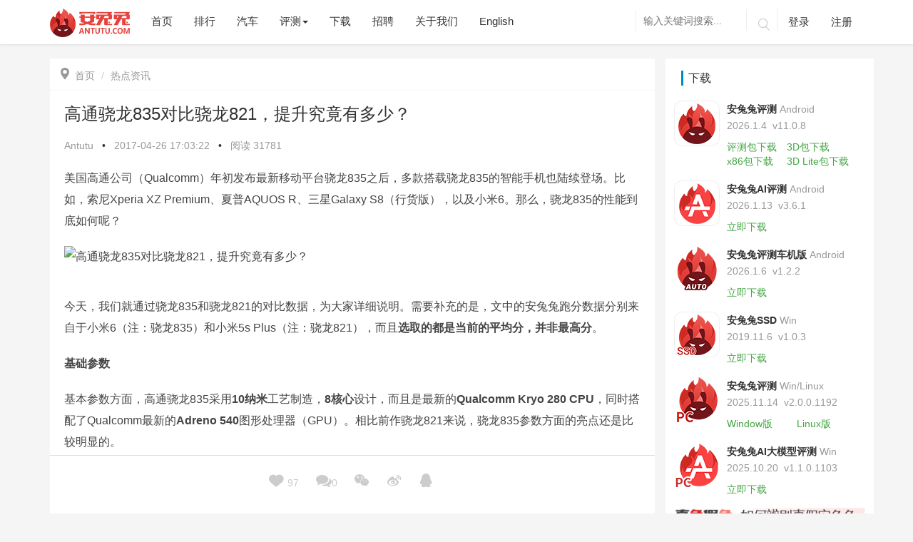

--- FILE ---
content_type: text/html
request_url: https://antutu.com/doc/109198.htm
body_size: 18354
content:
<!DOCTYPE html>
<html lang="zh">
  <head>
    <meta charset="UTF-8" />
    <meta name="viewport" content="width=device-width, initial-scale=1.0" />
    <meta http-equiv="X-UA-Compatible" content="ie=edge" />
    <title>
      高通骁龙835对比骁龙821，提升究竟有多少？_热点资讯_安兔兔    </title>
    <meta name="keywords" content="
    数据,参数,对比,说明,需要,补充,详细,文中,通过,如何,今天,我们,大家,来自,并非,基础,基本,方面,当前的,到底,而且,选取,分别,那么,移动,最新,平台,之后,智能手机,发布,年初,究竟,提升,多少,公司,陆续,登场,三星,以及,夏普,索尼,比如,性能    " /> <meta name="description" content="
    美国高通公司（Qualcomm）年初发布最新移动平台骁龙835之后，多款搭载骁龙835的智能手机也陆续登场。比如，索尼Xperia XZ Premium、夏普AQUOS R、三星Galaxy S8（行货版），以及小米6。那么，骁龙835的性能到底如何呢？今天，我们就通过骁龙835和骁龙821的对比数据，为大家详细说明。需要补充的是，文中的安兔兔跑分数据分别来自于小米6（注：骁龙835）和小米5s Plus（注：骁龙821），而且选取的都是当前的平均分，并非最高分。基础参数 基本参数方面，…    " />
    <link
      rel="stylesheet"
      href="/Public/Home/css/bootstrap.min.css?40b285f8d9c49f49257acabc536b200a"
    />
    <link
      rel="stylesheet"
      href="/Public/Home/css/animate.css?40b285f8d9c49f49257acabc536b200a"
    />
    <link
      rel="stylesheet"
      href="/Public/Home/css/common.css?timestamp=1719999472458"
    />
    <link
      rel="stylesheet"
      href="/Public/Home/css/style.css?timestamp=1756974178320"
    />
    <link
      rel="stylesheet"
      href="/Public/Home/css/cpu_ladder_style.css?timestamp=1718868522"
    />
    <link
      href="/Public/Home/css/video-js.min.css?timestamp=1577687562"
      rel="stylesheet"
    />
    <!--<link href="/css/city_index.css" rel="stylesheet" />-->
  </head>
</html>

<body>
<style>
    .download-float{
        display: none;
    }
    @media screen and (max-width: 767px) {
        .download-float{
            display: block;
        }
        }
</style>
<link rel="stylesheet" href="/Public/Home/css/aieditor.css">
<!--导航栏-->
<style>
    .download-float{
        display: none;
    }
    @media screen and (max-width: 767px) {
        .download-float{
            display: block;
        }
    }
</style>
<header class="navbar navbar-fixed-top">
    <div class="container">
        <div class="navbar-header">
            <button class="navbar-toggle collapsed" type="button">
                <span class="sr-only">Toggle navigation</span>
                <span class="icon-bar"></span>
                <span class="icon-bar"></span>
                <span class="icon-bar"></span>
            </button>
            <!--20220329新增下载-->
            <div class="download-float" style="width: 85px;float: right;height: 32px;margin-top: 15px;margin-right: 5px;">
                <a href="https://soft.antutu.com/index_wap.html">
                    <img src="/Public/Home/images/app_download.png" alt="app_download" style="width: 100%;">
                </a>
            </div>
            <!---->
            <!--国庆节元素-->
            <!--<div class="syxs hidden-sm hidden-md hidden-lg">-->
                <!--<img src="/Public/Home/images/11.png" alt="">-->
            <!--</div>-->
            <a class="navbar-brand logo" href="/">
                <img src="/Public/Home/images/logo-80.png" alt="logo">
            </a>
        </div>
        <div class="header-navbar navbar-collapse collapse">
            <ul class="nav navbar-nav header-a">
                <div class="hidden-sm hidden-md hidden-lg header-remove">
                    <p class="iconfont">&#xe711;</p>
                </div>
                <li class="index-nav"><a href="/">首页</a></li>
                <!--排行-->
                <li class="rank-nav"><a hreflang="zh" href="/ranking/rank101.htm">排行</a></li>
                <!--汽车-->
                <li class="car-nav"><a hreflang="zh" href="/class_100040/index.htm">汽车</a></li>
                <!--评测-->
                <div class="btn-group header-zixun">
                <li class="pingce-nav" data-toggle="dropdown" aria-haspopup="true" aria-expanded="false"><a href="#">评测<span
                class="caret hidden-xs"></span> </a></li>
                <!-- 小屏左侧滑出 -->
                <ul class="list-unstyled hidden-sm hidden-md hidden-lg">
                    <!--<li><a hreflang="zh" href="/class_100033/index.htm">每日热点</a></li>-->
                    <li><a hreflang="zh" href="/class_100032/index.htm">手机评测</a></li>
                    <li><a hreflang="zh" href="/class_100031/index.htm">IoT评测</a></li>
                    <li><a hreflang="zh" href="/class_100034/index.htm">历史榜单</a></li>
                    <li><a hreflang="zh" href="/class_100041/index.htm">长文精选</a></li>
                    <li><a hreflang="zh" href="/special/index.html">专题</a></li>
                </ul>
                <!-- 大于768 -->
                <ul class="dropdown-menu hidden-xs">
                    <!--<li><a hreflang="zh" href="/class_100033/index.htm">每日热点</a></li>-->
                    <li><a hreflang="zh" href="/class_100032/index.htm">手机评测</a></li>
                    <li><a hreflang="zh" href="/class_100031/index.htm">IoT评测</a></li>
                    <li><a hreflang="zh" href="/class_100034/index.htm">历史榜单</a></li>
                    <li><a hreflang="zh" href="/class_100041/index.htm">长文精选</a></li>
                    <li><a hreflang="zh" href="/special/index.html">专题</a></li>
                </ul>
                </div>
                <!--下载-->
                <!-- <div class="btn-group header-zixun">
                    <li data-toggle="dropdown" aria-haspopup="true" aria-expanded="false"><a href="#">下载<span
                            class="caret hidden-xs"></span> </a></li>
                    <ul class="list-unstyled hidden-sm hidden-md hidden-lg">
                        <li><a hreflang="zh" href="https://soft.antutu.com/index_wap.html" target="_blank">安兔兔评测 移动端</a></li>
                        <li><a hreflang="zh" href="https://soft.antutu.com/indexpc.html" target="_blank">安兔兔评测 PC端</a></li>
                        <li><a hreflang="zh" href="https://file.antutu.com/soft2/antutu-ai-benchmark.apk">安兔兔AI评测</a></li> -->
                        <!-- <li><a hreflang="zh" href="https://file.antutu.com/soft2/antutu-benchmark-v10-lite.apk">安兔兔评测Lite</a></li> -->
                        <!--<li><a hreflang="zh" href="https://file.antutu.com/soft2/averify_1300.apk">安兔兔验机</a></li>-->
                        <!-- <li><a hreflang="zh" href="https://file.antutu.com/soft2/antutu-diskmark-v1.0.0.3.exe">安兔兔SSD</a></li>
                        <li><a hreflang="zh" href="https://file.antutu.com/soft2/antutu-benchmark-auto.apk">安兔兔车机版</a></li>
                    </ul> -->
                    <!-- <ul class="dropdown-menu hidden-xs">
                        <li><a hreflang="zh" href="https://soft.antutu.com/index.html" target="_blank">安兔兔评测 移动端</a></li>
                        <li><a hreflang="zh" href="https://soft.antutu.com/indexpc.html" target="_blank">安兔兔评测 PC端</a></li>
                        <li><a hreflang="zh" href="https://file.antutu.com/soft2/antutu-ai-benchmark.apk">安兔兔AI评测</a></li> -->
                        <!-- <li><a hreflang="zh" href="https://file.antutu.com/soft2/antutu-benchmark-v10-lite.apk">安兔兔评测Lite</a></li> -->
                        <!--<li><a hreflang="zh" href="https://file.antutu.com/soft2/averify_1300.apk">安兔兔验机</a></li>-->
                        <!-- <li><a hreflang="zh" href="https://file.antutu.com/soft2/antutu-diskmark-v1.0.0.3.exe">安兔兔SSD</a></li>
                        <li><a hreflang="zh" href="https://file.antutu.com/soft2/antutu-benchmark-auto.apk">安兔兔车机版</a></li>
                    </ul>
                </div> -->
                <li class="download-nav"><a hreflang="zh" href="/download.htm">下载</a></li>
                <li class="job-nav"><a hreflang="zh" href="/job.htm">招聘</a></li>
                <!--<li class="paidmsg-nav"><a hreflang="zh" href="/paidmsg/index.htm">有偿资讯</a></li>-->
                <!--更多-->
                <li class="aboutus-nav"><a hreflang="zh" href="/about.htm">关于我们</a></li>
                <!--英文-->
                <li><a hreflang="en" href="/web/">English</a></li>
                <!--国庆节元素-->
                <!--<div class="sysm hidden-xs">-->
                    <!--<img src="/Public/Home/images/11.png" alt="">-->
                <!--</div>-->
            </ul>
            <ul class="nav navbar-nav navbar-right hidden-sm header-b">
                <form class="search navbar-search hidden-xs" action="/search.htm" method="get" role="search" _lpchecked="1">
                    <input name="keyword" type="text" value="" class="navbar-search-input  search_i" autocomplete="off" placeholder="输入关键词搜索..."  id="searchForm">
                    <!--<input type="submit" value="">-->
                    <button class="iconfont" type="submit">&#xe629;</button>
                </form>
                <form class="search-a navbar-search hidden-sm hidden-md hidden-lg" action="/search.htm" method="get" role="search" _lpchecked="1">
                    <input name="keyword" type="text" value="" class="navbar-search-input search_i" autocomplete="off" placeholder="输入关键词搜索...">
                    <!--<input type="submit" value="">-->
                    <button class="iconfont" type="submit" >&#xe629;</button>
                </form>
                <!-- 未登录 -->
                <li class="dl">
                    <a href="javascript:void(0)" class="user-login">登录</a>

                </li>
                <li class="zc"><a href="javascript:void(0)" class="user-register">注册</a></li>
                <!-- 已登录 -->
                <li class="userinfo user-logout">
                    <img src="/Public/Home/images/grzx.png" alt="" style="width: 35px;height:35px">
                    <span class="comment-username"> 用户名xxxx </span>
                    <p class="xsxx">
                        <a href="/cmt/mycomment.html?t=received" id="mynews">我的消息<span class="badge"></span></a>
                        <a class="user-logout" onclick="logout()">退出登录</a>
                    </p>
                </li>
            </ul>
        </div>
    </div>
</header>
<script src="/Public/Home/js/jquery-3.7.1.min.js"></script>
<script src="/Public/Home/js/jquery-migrate-1.4.1.min.js"></script>
<script>
     $(document).ready(function () {
        var platform = getParameterByName('platform')
        if (platform==='wechat_mini') {
            $('.download-float').hide()
            $('.navbar-toggle').hide()
        }
    });
    // window.onload = function(params) {
    //     var platform = getParameterByName('platform')
    //     if (platform==='wechat_mini') {
    //         $('.download-float').hide()
    //         $('.navbar-toggle').hide()
    //     }
    // }
    function getParameterByName(name) {
        name = name.replace(/[\[]/, "\\\[").replace(/[\]]/, "\\\]");
        var regexS = "[\\?&]" + name + "=([^&#]*)";
        var regex = new RegExp(regexS);
        var results = regex.exec(window.location.search);
        if (results == null)
            return "";
        else
            return decodeURIComponent(results[1].replace(/\+/g, " "));
    }
</script>
<!---->
<div class="article">
    <input type="hidden" name="news_id" id="news_id" value="109198">
    <div class="container">
        <div class="row news-article">
            <div class="article-a col-xs-12 col-md-9">
                <div class="article-aaa">
                    <ol class="breadcrumb">
                        <li><a href="/"><span class="icon iconfont"></span>首页</a></li>
                        <li class="active"><a href="/class_100033/index.htm">热点资讯</a></li>
                                            </ol>
                    <div class="article-b  post type-post status-publish format-standard has-post-thumbnail hentry category-dalily-hot" >
                        <h1>高通骁龙835对比骁龙821，提升究竟有多少？</h1>
                        <div class="b1">
                            <a href="">Antutu</a> <span>•</span>
                            <p>
                                <time datetime="2017-04-26 17:03:22" itemprop="datePublished">
                                    2017-04-26 17:03:22                                </time>
                            </p>
                            <span>•</span>

                            <p> 阅读 <script src="/doc/count.htm?newsid=109198"></script></p>
                        </div>
                        <!--新闻内容-->
                        <div class="contentnr aie-container"> <p>美国高通公司（Qualcomm）年初发布最新移动平台骁龙835之后，多款搭载骁龙835的智能手机也陆续登场。比如，索尼Xperia XZ Premium、夏普AQUOS R、三星Galaxy S8（行货版），以及小米6。那么，骁龙835的性能到底如何呢？</p><p><img src="https://img.antutu.com/20170426/20170426170535_85818.jpg" alt="高通骁龙835对比骁龙821，提升究竟有多少？" /> </p><p>今天，我们就通过骁龙835和骁龙821的对比数据，为大家详细说明。需要补充的是，文中的安兔兔跑分数据分别来自于小米6（注：骁龙835）和小米5s Plus（注：骁龙821），而且<strong>选取的都是当前的平均分，并非最高分</strong>。</p><p><strong style="line-height:1.5;">基础参数</strong> </p><p>基本参数方面，高通骁龙835采用<strong>10纳米</strong>工艺制造，<strong>8核心</strong>设计，而且是最新的<strong>Qualcomm&nbsp;Kryo 280 CPU</strong>，同时搭配了Qualcomm最新的<strong>Adreno 540</strong>图形处理器（GPU）。相比前作骁龙821来说，骁龙835参数方面的亮点还是比较明显的。</p><p><img src="https://img.antutu.com/20170426/20170426170553_62441.jpg" alt="高通骁龙835对比骁龙821，提升究竟有多少？" /> </p><p><span style="line-height:1.5;">同时，高通骁龙835支持<strong>LPDDR4x</strong>内存，功耗更低。至于网络方面，骁龙835的提升也比较明显，搭载Qualcomm骁龙X16 LTE调制解调器，支持<strong>Cat.16/13</strong>，理论上能够实现每秒1千兆比特的峰值下载速度，Qualcomm传输速度方面的优势也得到了进一步突显。</span> </p><p><strong>综合性能</strong> </p><p>聊完了基本参数，接下来我们再说说高通骁龙835的实际性能表现。先来看看骁龙835的综合性能，也就是大家经常说的安兔兔跑分成绩。综合性能跑分往往能够反映一款设备的整体性能，跑分成绩越高则表示其性能越强。</p><p><img src="https://img.antutu.com/20170426/20170426170612_60046.jpg" alt="高通骁龙835对比骁龙821，提升究竟有多少？" /> </p><p>作为高通的旗舰级移动平台，骁龙835和前作骁龙821的综合性能得分均突破了15万。不过，相比较而言高通骁龙835的优势还是比较明显的，<strong>实现了12%的性能提升</strong>。芯片工艺制程、CPU、GPU的升级，则都是高通骁龙835综合性能提升的关键因素。</p><p><span style="line-height:1.5;">当然，在安兔兔评测数据后台，骁龙835手机的最高跑分甚至突破了18万，与中低端处理器的性能差异进一步被拉大，强者更强。</span> </p><p><strong>单核性能</strong> </p><p>在手机硬件过剩的当下，移动处理器的单核性能也是不少资深用户关注的重点。前作高通骁龙821的CPU最高主频为2.4GHz，骁龙835的CPU最高主频则为&nbsp;2.45GHz，单核性能的表现又如何呢？</p><p><img src="https://img.antutu.com/20170426/20170426170629_47379.jpg" alt="高通骁龙835对比骁龙821，提升究竟有多少？" /> </p><p>从安兔兔评测的测试数据看，高通骁龙835的单核性能得分尚未突破1万关口，不过前作骁龙821则达到了1.3万。由此来看，在CPU核心数增加之后，Qualcomm对于骁龙835移动平台单核性能的开发还是有所保留。</p><p><strong style="line-height:1.5;">多核性能</strong> </p><p>前作骁龙821采用4核心Qualcomm Kryo CPU，高通骁龙835则升级为8核心Qualcomm Kryo 280 CPU。就核心数来说，骁龙835实现了翻倍的升级，那么它的多核性能又如何呢？</p><p><img src="https://img.antutu.com/20170426/20170426170643_97904.jpg" alt="高通骁龙835对比骁龙821，提升究竟有多少？" /> </p><p>就具体的数据来说，高通骁龙835的多核性能得分达到了1.3万，相比前作骁龙821的优势较为明显，<strong>实现了11%的提升</strong>。最新Qualcomm Kryo 280 CPU架构的优势也得到了突显。</p><p><strong style="line-height:1.5;">GPU性能</strong> </p><p>最后，我们再来说说高通骁龙835的GPU性能！具体来说，则是Qualcomm最新的Adreno 540 GPU性能如何？相比Adreno 530又提升了多少呢？</p><p><img src="https://img.antutu.com/20170426/20170426170659_22203.jpg" alt="高通骁龙835对比骁龙821，提升究竟有多少？" /> </p><p><span style="line-height:1.5;">从安兔兔评测数据来看，高通骁龙835（注：Adreno 540）的GPU性能提升还是极为显著的，得分甚至突破了7万关口，相比前作骁龙821（注：Adreno 530）<strong>提升幅度达21%</strong>，Qualcomm在GPU方面的传统优势再度得以体现。</span> </p><p>就实际体验来说，对于手机游戏玩家而言，高通骁龙835对于游戏3D画面的渲染则会更细腻、更逼真，亦或是流畅开启《王者荣耀》的高帧率模式。</p><p><strong>总结：</strong> </p><p>总体来说，得益于10nm工艺、全新CPU架构以及GPU，高通骁龙835的综合性能相比骁龙821实现了超过10%的提升。就单项性能来说，GPU性能的提升幅度则超过了20%，再度让其站在了高端市场。当然，网络传输速度的升级，也是高通骁龙835的亮点所在。至于续航、安全性等其他无法量化的提升，我们也不能忽视。当然，对于高通骁龙835，Qualcomm显然还是有所保留。尽管如此，安卓阵营最强移动处理器依然非他莫属。</p></div>

                    </div>
                    <div class="article-c">
                        <p>原创文章，作者：editor，如若转载，请注明出处：http://www.antutu.com/doc/109198.htm</p>
                    </div>

                    <!-- 管理员 -->
                    <div class="article-e clearfix fixedbottom">
                        <div class="e1">

                            <div class="e3">
                                <!--点赞 评论-->
                                <a class="dianzan" onclick="userlike(109198)" data-id="109198">
                                    <p><span class="icon iconfont"></span> <span class="userlike-a">97</span> </p>
                                </a>
                                <a href="#article-comments" id="comment-link">
                                    <p><span class="icon iconfont"></span><script type="text/javascript" src="/doc/count_109198.htm"></script></p>
                                </a>
                                <!--微信二维码分享-->
                                <a href="" class="weixin">
                                    <p><span class="icon iconfont">&#xe619;</span></p>
                                    <div class="wxrcode" id="qrcode" title="/doc/count_109198.htm">
                                    </div>
                                </a>
                                <!--微博,QQ分享-->
                                <a href="http://service.weibo.com/share/share.php?url=http://www.antutu.com/doc/109198.htm;&title=高通骁龙835对比骁龙821，提升究竟有多少？;&pics=https://img.antutu.com/20170426/thumb_1493197490.2881.jpg&searchPic=true" target="_blank" rel="nofollow" class="weibo">
                                    <p><span class="icon iconfont"></span></p>
                                </a>
                                <a href="https://connect.qq.com/widget/shareqq/index.html?url=http://www.antutu.com/doc/109198.htm;&title=高通骁龙835对比骁龙821，提升究竟有多少？;&pics=https://img.antutu.com/20170426/thumb_1493197490.2881.jpg" target="_blank" rel="nofollow" class="qq">
                                    <p><span class="icon iconfont"></span></p>
                                </a>
                            </div>
                        </div>
                    </div>
                    <!-- 上一篇下一篇 -->
                    <div class="article-f">
                        <div class="row">
                            <div class="col-xs-12 col-sm-6">
                                <!---->
                                <!--没有了-->
                                
                                    <a href="/doc/109201.htm">
                                        <div class="f1" style="background: url('https://img.antutu.com/20170426/thumb_s_0ac724c339ab4734906e6b44c000e492.png')">
                                            <div class="f2">
                                                <h4>nubiaZ17mini评测 1699元买的到双摄</h4>
                                                <p>« 上一篇 <span><time datetime="2017-04-26 16:58:52" itemprop="datePublished">
                                            2017-04-26 16:58:52                                        </time></span></p>
                                            </div>
                                        </div>
                                    </a>                            </div>
                            <!--下一篇-->
                            <div class="col-xs-12 col-sm-6">
                                                                    <a href="/doc/109200.htm">
                                        <div class="f1" style="background: url('https://img.antutu.com/20170426/thumb_e3c89ed30cd74c4286d1e7b877bbffbe.jpg')">
                                            <div class="f2">
                                                <h4>谁能想到？手机上的这个小设计意外火了！</h4>
                                                <p><time datetime="2017-04-26 17:18:57" itemprop="datePublished">
                                                    2017-04-26 17:18:57                                                </time><span>下一篇 »</span></p>
                                            </div>
                                        </div>
                                    </a>                            </div>
                        </div>
                    </div>
                    <!-- 相关推荐 -->
                    <div class="article-g">
                        <h4>相关推荐</h4>
                        <div class="row">
                            <li class="col-xs-12 col-sm-6 list-unstyled"><a href="/doc/135967.htm" target="_blank">12月安卓好评榜：努比亚Z80 Ultra卫冕榜首</a></li><li class="col-xs-12 col-sm-6 list-unstyled"><a href="/doc/135965.htm" target="_blank">12月iOS设备好评榜：当年「真神」成功上榜</a></li><li class="col-xs-12 col-sm-6 list-unstyled"><a href="/doc/135961.htm" target="_blank">12月iOS设备性能榜：A19 Pro险胜M3</a></li><li class="col-xs-12 col-sm-6 list-unstyled"><a href="/doc/135949.htm" target="_blank">12月安卓性价比榜：谁是你心目中的性价比之王？</a></li><li class="col-xs-12 col-sm-6 list-unstyled"><a href="/doc/135948.htm" target="_blank">12月安卓性能榜：红魔11 Pro+稳居榜首</a></li><li class="col-xs-12 col-sm-6 list-unstyled"><a href="/doc/135715.htm" target="_blank">11月安卓好评榜：努比亚Z80 Ultra以近乎满分拿下第一</a></li>                        </div>
                    </div>
                    <!--登录状态-->
                    <div class="article-h">
                        <div id="comment">
                            <!--未登录-->
                            <div class="nologin-form" id="noLoginDiv">
                                <div class="comment-txt">
                                    <div class="comment-txt-pad">
                                        <textarea class="header-login textarea-fw" rows="4" id="textcomment">请登录后评论...</textarea>
                                        <div class="nform">
                                            <div class="nforma">
                                                <p><span>登录</span>后才能评论</p>
                                            </div>
                                            <div class="comment-btn-div">
                                                <a href="javascript:void(0)" class="comment-btn">发表</a>
                                            </div>
                                        </div>
                                    </div>
                                </div>
                            </div>

                            <!---->
                            <!--已登录-->
                            <!---->
                            <div class="article-form " id="loginDiv">
                                <div class="comment-txt">
                                    <div class="comment-txt-pad">
                                        <textarea id="content" class="required textarea-fw" rows="4" placeholder="" style="max-width: 100%"></textarea>
                                        <input name="token" id="token" value="" type="hidden">
                                        <input name="user_id" id="user_id" value="" type="hidden">
                                        <input name="phone" id="phone" value="" type="hidden">
                                        <div class="form-submit">
                                            <div class="fsubmit">
                                                <img alt="avtar" id="user_pic" src="/Public/Home/images/grzx.png" class="avatar" height="30"
                                                     width="30">
                                                <span class="comment-username">xxxxx</span>
                                            </div>
                                            <div class="comment-btn-div">
                                                <a href="javascript:void(0)" class="comment-btn">评论一下</a>
                                                <a class="comment-logout" onclick="logout()">退出</a>
                                            </div>
                                        </div>
                                    </div>
                                </div>
                            </div>
                            <!---->
                            <!---->
                        </div>
                    </div>
                    <!-- 评论列表 -->
                    <div class="article-k" id="article-comments">
                        <h4>评论列表 ( <span id="commit_count"></span> )</h4>
                        <!---->
                        <ul class="list-unstyled commentlist" id="newcomment">
                            <script id="newcomment_template" type="text/html">
                                {{each data.cmtlist}}
                                <li class="single-comment">
                                    <div class="parent-comment" id="">
                                        <div class="comment-avater">
                                            <img src="/Public/Home/images/grzx.png" alt="">
                                        </div>
                                        <div class="comment-user">
                                            <div class="u1">
                                                <a href=""> {{$value.user_nickname}}<span class="riqi"> {{$value.time | unixtotime}}</span>
                                                </a>
                                                <div class="huifu">
                                                    <a class="a1" onclick="showpre('reply-{{$value.id}}',{{$value.id}},'{{$value.user_nickname}}', {{$value.root_id}})">回复</a>
                                                    <div class="like {{$value.id | mylikeselected}}"  onclick="mylike(this)" data-id="{{$value.id}}">
                                                        <p class="icon iconfont ">&#xeca1;</p><span>{{$value.zan}}</span>
                                                        <div>
                                                        </div>
                                                    </div>

                                                </div>
                                                <p class="comment-neirong">{{$value.content}}</p>
                                            </div>
                                            <!--判断是否有回复评论-->
                                            {{if hasRootCommit($value)}}
                                            <div class="content content-reply child-comment">
                                                <div class="comment-avater">
                                                    <img src="/Public/Home/images/grzx.png" alt="">
                                                </div>
                                                <!--<span class="bluefont">{{$value.user_nickname}}</span>回复-->
                                                回复
                                                <span class="bluefont">{{$value.replies[0].user_nickname}}</span>
                                                <span class="riqi"> {{$value.replies[0].sdate}}</span>
                                                <br>
                                                <p>{{$value.replies[0].content}}</p>
                                            </div>
                                            {{/if}}
                                            <div id="reply-{{$value.id}}" class="replyDiv" style="display: none"></div>

                                </li>
                                {{/each}}
                            </script>
                        </ul>
                    </div>
                </div>
            </div>


            <!-- 右侧栏 -->
            <div class="right-down hidden-xs hidden-sm col-md-3">
    <div class="indexr1" style="background: #fff;padding: 12px;margin: -12px">
        <div class="index-right" style="overflow: hidden;">
            <div class="right-title">
                <h3>下载</h3>
            </div>
            <div class="download">
                <img src="/Public/Home/images/antutu.png" alt="安兔兔评测">
                <div class="d1">
                    <h4>安兔兔评测<span>Android</span></h4>
                    <p><span>2026.1.4&nbsp;&nbsp;</span>v11.0.8</p>
                    <a href="https://file.antutu.com/soft2/antutu-benchmark-v11.apk" class="a1 downloadClick softUrl" id="">评测包下载</a>
                    <a style="margin-left: 10px;" href="https://file.antutu.com/soft2/antutu_benchmark_v11_3d.apk" class="a1 downloadClick softUrl" id="">3D包下载</a>
                    <div>
                        <a href="https://file.antutu.com/soft2/antutu_benchmark_v11_3d_x86.apk" class="a1 downloadClick softUrl" >x86包下载</a> <a style="margin-left: 15px;" href="https://file.antutu.com/soft2/antutu_benchmark_v11_3d_lite.apk" class="a1 downloadClick softUrl" id="">3D Lite包下载</a>
                    </div>
                    <!-- <a href="https://file.antutu.com/soft2/antutu_benchmark_v11_3d.apk" class="a2 downloadClick" id="">3D资源</a> -->
                </div>
            </div>
            <div class="download">
                <img src="/Public/Home/images/AI.png" alt="AI">
                <div class="d1">
                    <h4>安兔兔AI评测<span>Android</span></h4>
                    <p><span>2026.1.13&nbsp;&nbsp;</span>v3.6.1</p>
                    <a href="https://file.antutu.com/soft2/antutu-ai-benchmark.apk" class="a1 downloadClick softUrl" id="">立即下载</a>
                </div>
            </div>
            <!-- <div class="download">
                <img src="/Public/Home/images/Lite.png" alt="AI" style="width: 64px;height: 64px">
                <div class="d1">
                    <h4>安兔兔评测Lite<span>Android</span></h4>
                    <p><span>2023.6.24&nbsp;&nbsp;</span>v10.0.4</p>
                    <a href="https://file.antutu.com/soft2/antutu-benchmark-v10-lite.apk" class="a1 downloadClick" id="">立即下载</a>
                </div>
            </div> -->
            <!--<div class="download">-->
            <!--    <img src="/Public/Home/images/yanji.png" alt="安兔兔验机">-->
            <!--    <div class="d1">-->
            <!--        <h4>安兔兔验机<span>2020.2.12</span> </h4>-->
            <!--        <p>V4.5.13</p>-->
            <!--        <a href="https://file.antutu.com/soft2/averify_1300.apk" class="a1 downloadClick" id="">立即下载</a>-->
            <!--    </div>-->
            <!--</div>-->
            <div class="download">
                <img src="/Public/Home/images/logo_auto.png" alt="">
                <div class="d1">
                    <h4>安兔兔评测车机版<span>Android</span></h4>
                    <p><span>2026.1.6&nbsp;&nbsp;</span>v1.2.2</p>
                    <a href="https://file.antutu.com/soft2/antutu-benchmark-auto.apk" class="a1 downloadClick softUrl" id="">立即下载</a>
                </div>
            </div>
            <div class="download">
                <img src="/Public/Home/images/SSD.png" alt="">
                <div class="d1">
                    <h4>安兔兔SSD<span>Win</span></h4>
                    <p><span>2019.11.6&nbsp;&nbsp;</span>v1.0.3</p>
                    <a href="https://file.antutu.com/soft2/antutu-diskmark-v1.0.0.3.exe" class="a1 downloadClick softUrl" id="">立即下载</a>
                </div>
            </div>
            <div class="download">
                <img src="/Public/Home/images/pc.png" alt="">
                <div class="d1">
                    <h4>安兔兔评测<span>Win/Linux</span></h4>
                    <p><span>2025.11.14&nbsp;&nbsp;</span>v2.0.0.1192</p>
                    <a href="https://file.antutu.com/soft2/AntutuBenchmark_x64_Setup.exe" class="a1 downloadClick softUrl" id="">Window版</a>
                    <a style="margin-left: 30px;" href="https://file.antutu.com/soft2/com.antutu.benchmark_amd64.deb" class="a1 downloadClick softUrl" id="">Linux版</a>
                </div>
            </div>
            <div class="download">
                <img src="/Public/Home/images/win-ai-pc.png" alt="">
                <div class="d1">
                    <h4>安兔兔AI大模型评测<span>Win</span></h4>
                    <p><span>2025.10.20&nbsp;&nbsp;</span>v1.1.0.1103</p>
                    <a href="https://www.antutu.com/download.htm" class="a1 downloadClick" id="">立即下载</a>
                </div>
            </div>
            <a href="/distinguish.htm" style="width: 100%;display: block;margin: 5px 0;"><img style="width:100%;display: block;" src="/Public/Home/images/download/distinguish.png" alt=""> </a>
            <!-- <div class="download">
                <img src="/Public/Home/images/pc.png" alt="">
                <div class="d1">
                    <h4>安兔兔评测<span>PC/Win/exe</span></h4>
                    <p><span>2025.11.14&nbsp;&nbsp;</span>v2.0.0.1192</p>
                    <a href="https://file.antutu.com/soft2/AntutuBenchmark_x64_Setup.exe" class="a1 downloadClick" id="">立即下载</a>
                </div>
            </div> -->
        </div>
    </div>

    <div class="right-weapp" style="margin-top: 29px;background: #fff;margin-left: -12px;margin-right: -12px;margin-bottom: -12px;display: inline-block">
        <div class="index-right">
            <div id="right_weapp_title" class="right-title" style="padding: 5px 10px 5px;">
                <h3 style="display: inline-block;font-size:16px;border-left:3px solid #0088cc;padding:2px 7px;margin:0">媒体: </h3>
                <p style="margin-top: 10px;margin-bottom: 0;display: inline-block;cursor: pointer;background: #0088cc;padding: 0 6px;color: #fff;">抖音</p>
                <p style="margin-top: 10px;margin-bottom: 0;display: inline-block;cursor: pointer;background: #fff;padding: 0 6px;">公众号</p>
                <p style="margin-top: 10px;margin-bottom: 0;display: inline-block;cursor: pointer;background: #fff;padding: 0 6px;">视频号</p>
                <p style="margin-top: 10px;margin-bottom: 0;display: inline-block;cursor: pointer;background: #fff;padding: 0 6px;">B站</p>
            </div>
            <div id="right_weapp_tab">
                <div class="wximg" style="display: block;">
                    <img src="/Public/Home/images/dygfzh.png" alt="抖音官方账号" style="padding:16px;width: 100%;">
                </div>
                <div class="wximg" style="display: none;">
                    <img src="/Public/Home/images/wxgzh.png" alt="微信公众号" style="width: 100%;">
                </div>
                <div class="wximg" style="display: none;">
                    <img src="/Public/Home/images/download/wechat_video.png" alt="视频号" style="width: 100%;">
                </div>
                <div class="wximg" style="display: none;">
                    <img src="/Public/Home/images/download/antutu_bili.png" alt="B站" style="width: 100%;">
                </div>
            </div>

        </div>
    </div>
</div>
<script src="/Public/Home/js/md5.min.js"></script>
<script>
    var rightWeappTitleDom = document.getElementById("right_weapp_title").children;
    var rightWeapptabDom = document.getElementById("right_weapp_tab").children;
    for (let i = 0; i < rightWeappTitleDom.length; i++) {
      if (i === 0) {
        continue;
      }
      rightWeappTitleDom[i].onclick = function () {
        for (let j = 0; j < rightWeappTitleDom.length; j++) {
          if (j === 0) {
            continue;
          }
          rightWeappTitleDom[j].style.background = '#fff';
          rightWeappTitleDom[j].style.color = '#333';
          rightWeapptabDom[j - 1].style.display = "none";
        }
        rightWeappTitleDom[i].style.background = '#0088cc';
        rightWeappTitleDom[i].style.color = '#fff';
        rightWeapptabDom[i - 1].style.display = "block";
      }
    }
  </script>
<script>
    $(document).ready(function() {
        $('.downloadClick').click(function() {
            const expires = Math.floor(new Date().getTime() / 1000 ) + 60 * 5;
            let clickurl = $(this).attr('href');
            let uri = new URL(clickurl)
            // 获取路径（path）
            const path = uri.pathname;
            const md5Url = $(this).hasClass('softUrl');
            if (md5Url) {
                const md5Data = md5(path + 'YW50dXR1CiA=' + expires);
                clickurl = clickurl + '?auth_key=' + md5Data + '&expires=' + expires;
                const a = document.createElement('a');
                a.href = clickurl;
                a.click();
                return false;
            } else {
                return true;
            }
        })
    })
</script>


        </div>
    </div>
</div>
<!---->
    <!--新闻内页图片弹框-->
    <div id="outerdiv" style="position:fixed;top:0;left:0;background:rgba(0,0,0,1);z-index:2;width:100%;height:100%;display:none;">
        <div id="innerdiv" style="position:absolute;">
            <img id="bigimg" src="" />
        </div>
    </div>
</div>
</div>



<!-- 右侧固定栏 -->
<div class="aside">
    <!--右侧固定栏 返回顶部-->
    <div class="back-to-top gotop aside-a">
        <a href="#" >
            <span class="iconfont gticon">&#xe689;</span>
            <span class="gt">返回<br />顶部</span>
        </a>
    </div>
</div>
<!--底部-->
<footer>
    <div class="container">
        <div class="row">
            <div class="col-xs-12 col-md-10">
                <div class="footer-left">
                    <p>Copyright© 2010-<span class="page-year">2020</span> 安兔兔 ALL Rights Reserved.&nbsp;
                        <a href="/about.htm"> 关于我们 </a>&nbsp;
                        <a href="/privacy.htm"> 隐私政策 </a>&nbsp;
                        <a href="/userAgreement.htm"> 用户协议 </a>&nbsp;
                        <a href="/loginprivacy.htm"> 登录政策 </a>&nbsp;
                        <a href="https://beian.miit.gov.cn/" target="_blank"> 京ICP备17041489号-2</a>&nbsp;
                    </p>
                    <a href="http://www.beian.gov.cn/portal/registerSystemInfo?recordcode=11010502054377" target="_blank"
                       rel="noopener"><img src="https://www.antutu.com/Public/Home/images/beian.png"> 京公网安备 11010502054377号</a>
                </div>
            </div>
            <div class="hidden-xs hidden-sm col-md-2">
                <div class="footer-right">
                    <a target="_blank" href="https://weibo.com/antutupingce" rel="nofollow"><span class="iconfont">&#xe6c8;</span></a>
                </div>
            </div>
        </div>
    </div>
</footer>

<script src="/Public/Home/js/jquery-3.7.1.min.js"></script>
<script src="/Public/Home/js/jquery-migrate-1.4.1.min.js"></script>
<script src="/Public/Home/js/bootstrap.min.js"></script>
<script src="/Public/Home/js/wow.js"></script>
<script src="/Public/Home/js/popwin.js"></script>
<script src="/Public/Home/js/template.js"></script>
<script src="/Public/Home/js/video.min.js"></script>
<script src="/Public/Home/js/zh-CN.js"></script>
<script src="/Public/Home/js/es.js"></script>
<script type="text/javascript">
    $(function() {
        // 登录注册
        $('.user-login').on('click',function(){
            jumpLogin();
        })
        $('.user-register').on('click', function () {
            jumpRegister();
        })
    });

    function jumpLogin(){
        popWin.showWin("https://passport.antutu.com/index/login?fr="+window.location.href.replace('http:', 'https:'),480,700,function(){
            login();
        });
    }
    function jumpRegister(){
        popWin.showWin("https://passport.antutu.com/index/register?fr="+window.location.href.replace('http:', 'https:'),480,700,function(){
            login();
        });
    }

    function login(){
        var url = "/doc/login.htm";
        $.post(url, function (data) {
            if (data.code === 0) {
                let gpv = $('#mynews').attr('href') + '&gpv=' + data.msg.gpv;
                $('#user_id').val(data.msg.user_id);
                //$('#user_pic').attr('src',data.msg.avatar);
                $('#user_pic').attr('src',' /Public/Home/images/grzx.png');
                $('.comment-username').html(data.msg.user_nickname);
                $('#token').val(data.msg.token);
                $('#phone').val(data.msg.user_phone);
                $('#loginDiv').show();
                $('#noLoginDiv').hide();
                $('.user-login').hide();
                $('.zc').hide();
                $('.user-logout').show();
                $('#mynews').attr('href',gpv)
            }else if (data.code === 1) {
                $('#user_id').val('');
                $('#user_pic').attr('src','');
                $('.comment-username').html();
                $('#token').val('');
                $('#phone').val('');
                $('#noLoginDiv').show();
                $('#loginDiv').hide();
                $('.user-login').show();
                $('.user-logout').hide();
                $('.zc').show();
            }else{
                alert(data.msg);
                $('#user_id').val('');
                $('#user_pic').attr('src','');
                $('.comment-username').html();
                $('#token').val('');
                $('#phone').val('');
                $('#noLoginDiv').show();
                $('#loginDiv').hide();
                $('.user-login').show();
                $('.user-logout').hide();
                $('.zc').show();
            }
        }, 'json');
    }

    function logout(){
        var url = "/doc/logout.htm";
        $.post(url, function (data) {
            window.location.reload();
        })
    }



</script>
<script type="text/javascript">
    // 动画
    if (!(/msie [6|7|8|9]/i.test(navigator.userAgent))) {
        new WOW().init();
    };

    $(document).ready(function () {
        // 自动获取当前年份
        let myDate = new Date();
        let myYear = myDate.getFullYear();
        $(".page-year").text(myYear)
        // 头部搜索效果
        // $("#search").click(function () {
        //     $("#searchForm").toggle();
        // });
        //登录信息
        $(".userinfo").mouseenter(function(){
            $(".xsxx").css('display','block');
        })
        $(".userinfo").mouseleave(function(){
            $(".xsxx").css('display','none');
        })
        // 登录状态判断
        login();


        //  头部导航栏滑动
        if($(window).width()<768){
            $('.navbar-header button').click(function (event) {
                event.stopPropagation();
                $('.header-navbar').toggle('slow');
                return false;
            });
            $(document).click(function(event){
                var _con = $('.header-navbar');
                if(!_con.is(event.target) && _con.has(event.target).length === 0){
                    $('.header-navbar').hide(1000);
                }
            });
            $(".header-remove").click(function(){
                $(".header-navbar").hide(1000)
            })
        }

    });
    $(document).scroll(function(){
        // 返回顶部
        if($(window).width()>768){
            var top = $(document).scrollTop();
            if(top > 150){
                $(".gotop").show();
            }else{
                $(".gotop").hide();
            }
        }
    });
    // 下载量统计
    $(".downloadClick").click(function (e) {
        var downloadid = e.target.id
        // console.log(downloadid)
        var url = 'en/downloadtotal';
        $.post(url,{downloadid:downloadid},function(data) {
        })
    });


</script>
<script>
    (function(){
        var bp = document.createElement('script');
        var curProtocol = window.location.protocol.split(':')[0];
        if (curProtocol === 'https') {
            bp.src = 'https://zz.bdstatic.com/linksubmit/push.js';
        }
        else {
            bp.src = 'http://push.zhanzhang.baidu.com/push.js';
        }
        var s = document.getElementsByTagName("script")[0];
        s.parentNode.insertBefore(bp, s);
    })();
</script>
<script>
    var _hmt = _hmt || [];
    (function() {
        var hm = document.createElement("script");
        hm.src = "https://hm.baidu.com/hm.js?87d245a0e8c7aa9cbafe3e3734578c43";
        var s = document.getElementsByTagName("script")[0];
        s.parentNode.insertBefore(hm, s);
    })();
</script>


<script src="/Public/Home/js/qrcode.min.js"></script>

<script src="/doc/dtstatistics?newsid=109198&type=web" type="text/javascript"></script>

<script language="javascript">
    var loading = false;
    var last_id = 0;
    $(function() {
        // url中有platform=wechat_mini不显示评论功能
        if (window.location.search.includes('platform=wechat_mini')) {
            $('#article-comments').hide();
            $('.article-h').hide();
            $('#comment-link').hide();
        }
        if ($('#vjs_video_1').length > 0){
            // let player = videojs(document.querySelector('.video-js'),{
            let player = videojs("vjs_video_1",{
                autoplay:false,
                controls:true,
                preload:"auto",
                language:"zh-CN",
            },function onVideoReady() {
                // player.poster('../Public/Home/images/antu_video3.jpeg');
                player.poster('../Public/Home/images/antu_video4.png');
                // $('.vjs-big-play-button').css({"top": "0","right":"0","bottom":"0","left":"0","margin":"auto"});
            });
        }

        loadnewcomments(true);
        var ProductTime;
        $('div.m_box').hover(function() {
            $('ul.m2_box').show();
        })
        $('ul.m2_box li').hover(function() {
            $(this).css({'background-color': '#0e3152'});
        },function() {
            $(this).css({'background': 'none'});
        });

        $('li.ProductMenu').hover(function() {
            window.clearTimeout(ProductTime);
        }, function() {
            ProductTime = setTimeout(function() {
                $('ul.m2_box').hide();
            }, 500)
        });
        $('.header-login').on('click',function(){
            jumpLogin();
        })
        $('.nforma').on('click',function(){
            jumpLogin();
        })
        $('.comment-btn').on('click',function(){
            if(!$('#token').val()){
                jumpLogin();
            }else{
                var user_id = $('#user_id').val();
                var token = $('#token').val();
                var phone = $('#phone').val();
                var content = $('#content').val();
                var news_id = $('#news_id').val();
                if(content=='有事没事说两句...'){
                    alert('请输入评论内容');
                    return false;
                }
                if(content.length<5){
                    alert('评论字数不能小于5字');
                    return false;
                }
                if(content.length>200){
                    alert('评论字数不能大于200字');
                    return false;
                }
                // var url = "/cmt/index.htm";
                var url = "https://bu.antutu.net/api/v1/comment/news_comment/commit";
                //$.post(url,{'user_id':user_id,'token':token,'phone':phone,'conten':content,'news_id':news_id}, function (data) {
                // $.post(url,{'content':content,'news_id':news_id}, function (data) {
                $.post(url,{'content':content,'news_id':news_id,'token':token, 'userId': user_id, phone}, function (data) {
                    if(data.code==1 || data.code==0){
                        //alert('评论成功');
                        $('#content').val('');
                        //window.location.reload();
                        last_id = 0;
                        //loadnewcomments(true);
                        setTimeout(() => {
                            window.location.reload();
                        }, 500);
                    }else if(data.code==2){
                        alert(data.msg);
                        jumpLogin();
                    }else{
                        // if (data.msg) {
                            alert(data.msg);
                        // } else {
                        //     logout();
                        //     jumpLogin();
                        // }
                    }
                },'json')

            }

        });
        //加载更多评论
        $(window).scroll(function () {
            var a = $(window).height() / 1.5;
            (window.innerWidth ? window.pageYOffset : document.documentElement.scrollTop) >= a ? $("#review").removeClass("Offscreen") : $("#review").addClass("Offscreen")
            if ((($(window).scrollTop() + $(window).height()) + 250) >= $(document).height() && last_id>0) {
                if (loading == false) {
                    loading = true;
                    var moreurl = "";
                    loadnewcomments(false);
                }
            }
        });
    });

    // 复制内容
    function copyNewsUrl(content) {
        // 创建元素用于复制
        var aux = document.createElement("input");
        // 获取复制内容
        var content =document.getElementById("hidcontent").value;
        // 设置元素内容
        aux.setAttribute("value", content);
        // 将元素插入页面进行调用
        document.body.appendChild(aux);
        // 复制内容
        aux.select();
        // 将内容复制到剪贴板
        document.execCommand("copy");
        // 删除创建元素
        document.body.removeChild(aux);
        alert('复制成功');
    }


    function showpre(id,comment_id,user_name, root_id) {
        var user_id = $('#user_id').val();
        if(!$('#token').val()){
            jumpLogin();
            return false;
        }
        $('.replyDiv').hide();
        $('.replyDiv').html('');
        if ($("#" + id).is(":hidden")) {
            var replyHtml = '<div class="comment-txt"> <div class="comment-txt-pad">';
            replyHtml += '<textarea id="reply_comment" class="required textarea-fw" rows="4" placeholder="回复:' + user_name + '"></textarea>';
            replyHtml += '</div></div><div class="comment-btn-div">';
            replyHtml += '<a href="javascript:void(0)" onclick="reply(' + comment_id + ',' + root_id + ')" class="comment-btn">回复</a></div>';
            $("#" + id).html(replyHtml);
            $("#" + id).show();

        } else {
            $("#" + id).hide();
        }
    }

    function reply(comment_id, root_id = 0){
        if(!$('#token').val()){
            jumpLogin();
        }else{
            var content = $('#reply_comment').val();
            var news_id = $('#news_id').val();
            var user_id = $('#user_id').val();
            var token = $('#token').val();
            var phone = $('#phone').val();
            if(content.length<5){
                alert('回复字数不能小于5字');
                return false;
            }
            if(content.length>200){
                alert('回复字数不能大于200个字');
                return false;
            }
            // var url = "/cmt/reply.htm";
            var url = "https://bu.antutu.net/api/v1/comment/news_comment/reply/commit";
            //$.post(url,{'user_id':user_id,'token':token,'phone':phone,'conten':content,'news_id':news_id}, function (data) {
            $.post(url,{'content':content,'news_id':news_id,'reply_id':comment_id, 'userId': user_id, token, phone, root_id: root_id == 0 ? comment_id : root_id }, function (data) {
                if(data.code==1 || data.code==0){
                    //alert('回复成功');
                    last_id = 0;
                    $('#reply_comment').val('');
                    loadnewcomments(true);
                    //window.location.reload();
                }else if(data.code==2){
                    alert(data.msg);
                    jumpLogin();
                }else{
                    alert(data.msg);
                }
            },'json')
        }
    }

    function loadnewcomments(isinit)
    {
        var url = '/cmt/cmtlist_109198_'+last_id+'.htm?t='+Math.random();
        aa  = url;
        //var isinit = 1;
        $.ajax({
            type: 'GET',
            url: url,
            // data to be added to query string:
            data: {},
            // type of data we are expecting in return:
            dataType: 'text',
            timeout: 10000,
            success: function (data) {
                var review = eval("(" + data + ")");
                if (isinit) {
                    $('#commit_count').html(review.data.comment_count);
                }
                if (review.data.cmtlist.length>0) {
                    var html = template('newcomment_template', review);
                    if (isinit) {
                        $("#newcomment").html(html);
                    }
                    else
                    {
                        $("#newcomment").append(html);
                    }
                    last_id = review.data.cmtlist[review.data.cmtlist.length - 1].id;//翻页用
                    loading=false;
                }else{
                    loading=true;
                    if(isinit){
                        $("#newcomment").html('<li class="comment-wrapper border-1px-down" style="text-align: center;padding-top: 20px"><font color="red">仅展示1年半以内的评论</font></li>');
                    }else{
                        $("#newcomment").append('<li class="comment-wrapper border-1px-down" style="text-align: center;padding-top: 20px"><font color="red">仅展示1年半以内的评论</font></li>');
                    }
                }
            },
            error: function (xhr, type) {
                //alert('Ajax error!')
            }
        });
    }
    template.helper('unixtotime', function (content) {
        var ts = arguments[0] || 0;
        var t,y,m,d,h,i,s;
        t = ts ? new Date(ts*1000) : new Date();
        y = t.getFullYear();
        m = t.getMonth()+1;
        d = t.getDate();
        h = t.getHours();
        i = t.getMinutes();
        s = t.getSeconds();
        // 可根据需要在这里定义时间格式
        //return y+'-'+(m<10?'0'+m:m)+'-'+(d<10?'0'+d:d)+' '+(h<10?'0'+h:h)+':'+(i<10?'0'+i:i)+':'+(s<10?'0'+s:s);
        var myyear = "";
        var nowy = new Date().getFullYear();
        if(y!=nowy)
            myyear=y+"-";
        return myyear+(m<10?'0'+m:m)+'-'+(d<10?'0'+d:d)+' '+(h<10?'0'+h:h)+':'+(i<10?'0'+i:i);
    });
    template.helper('mylikeselected', function (id) {
        var _getCookie = getCookie("like_" + id);
        //alert(_getCookie);
        if (_getCookie != null) {
            return "likered";
        }
        return "";
    });
    template.helper('hasRootCommit', function (data) {
        // console.log('data', data);
        const { replies = [] } = data;
        if (replies.length == 0) {
            return false;
        }
        return replies.some(item => item.id > 0);
    });
    function mylike(obj)
    {
        var obj = $(obj);
        var id = obj.attr("data-id");

        var url ='';
        var _getCookie = getCookie("like_" + id);
        if (_getCookie != null) {
            delCookie("like_" + id);
            obj.removeClass("likered");
            var num = obj.find("span").html();
            obj.find("span").html(parseInt(num) - 1);
            url = '/cmt/zan_'+id+'_0.htm';
        }
        else
        {
            setCookie("like_" + id, '1');
            obj.addClass("likered");
            var num = obj.find("span").html();
            obj.find("span").html(parseInt(num) + 1);
            url = '/cmt/zan_'+id+'_1.htm';
        }
        //alert(url);return;
        $.ajax({
            type: 'GET',
            url: url,
            // data to be added to query string:
            data: {},
            // type of data we are expecting in return:
            dataType: 'text',
            timeout: 10000,
            success: function (data) {

            },
            error: function (xhr, type) {
                alert('error');
            }
        })
    }

    // 文章点赞
    // $(".userlike-a").attr('flag','-1');
    function userlike(newsid) {
        // 点赞加1,存入数据库,
        // 给一个标记,存入cookie中,用于验证是否点过赞,再次点击,判断是否有标记位,有的话,取消赞,并将赞数减1
        var userzan=getCookie("userzan" + newsid);
        var url = '/doc/zan_' + newsid + '.htm';
        if(!userzan){
            setCookie("userzan" + newsid,'1');
            //后台点赞操作
            $.ajax({
                type : "get",
                async : false,
                // url : 'http://autovote.antutu.net/antuapi.php?m=content&c=infoapi&a=zan&id=\'+ newsid +\'&f=h5',
                url : url,
                data: {},
                dataType: 'text',
                timeout: 10000,
                success : function(result){
                    // console.log( result );
                    if( result.isdata === 1 ){
                    }
                }
            });
            $(".userlike-a").html(parseInt($(".userlike-a").html())+1)
            $(".dianzan p").css('color','red')
        }else{
            alert("您已经点赞过啦！");
        }

        // var result = parseInt($(".userlike-a").text());
        // var flag =$(".userlike-a").attr('flag');//-1
        // result = result+flag*(-1);//+1
        // flag *=-1;//1
        // $(".userlike-a").attr('flag',flag);
        // $(".userlike-a").text(result);


    }




    function getCookie(varname)
    {
        var tmp_ary = new Array();
        if (varname) {
            var a = document.cookie.indexOf(varname + "=");
            if (a != -1) {
                var b = document.cookie.substring((a + varname.length + 1), document.cookie.length);
                var c = b.split(";");
                var d = c[0];
                return d;
            }
        }
    }

    // JS 对 cookie 操作
    function setCookie(name,value)
    {
        var Days = 30;
        var exp  = new Date();
        exp.setTime(exp.getTime() + Days*24*60*60*1000);
        document.cookie = name + "="+ escape(value) +";expires="+ exp.toGMTString();
    }
    // JS 对 cookie 操作
    function delCookie(name)
    {
        var exp = new Date();
        exp.setTime(exp.getTime() - 1);
        var cval=getCookie(name);
        if(cval!=null)
            document.cookie= name + "="+cval+";expires="+exp.toGMTString();
    }



</script>

<script type="text/javascript">
    $(window).resize(function(){
        $(".article-e").width($(".article-a").width())
    });
    $(document).ready(function () {
        // 微信二维码分享
        var qrcode = new QRCode(document.getElementById("qrcode"), {
            width: 120,
            height: 120,
            text: this.location.href
        });
        qrcode.makeCode(window.location.href);

        // 管理员一栏
        $(".article-e").width($(".article-a").width())

        // 新闻内页图片弹框
        $(".article-b img").click(function(){
            var _this = $(this);
            imgShow("#outerdiv", "#innerdiv", "#bigimg", _this);
        });


    })
    function getScrollTop() {
        var scroll_top = 0;
        if (document.documentElement && document.documentElement.scrollTop) {
            scroll_top = document.documentElement.scrollTop;
        }
        else if (document.body) {
            scroll_top = document.body.scrollTop;
        }
        return scroll_top;
    }

    // 图片弹框
    function imgShow(outerdiv, innerdiv, bigimg, _this){
        var src = _this.attr("src");
        $("#bigimg").attr("src", src);
        // 获取当前点击图片的真实大小,与当前窗口比较
        $("<img/>").attr("src", src).load(function(){
            var windowW = $(window).width();
            var windowH = $(window).height();
            var realWidth = this.width;
            var realHeight = this.height;
            var imgWidth, imgHeight;
            var scale = 1;
            if(realHeight>windowH*scale) {
                imgHeight = windowH*scale;
                imgWidth = imgHeight/realHeight*realWidth;
                if(imgWidth>windowW*scale) {
                    imgWidth = windowW*scale;
                    imgHeight = imgWidth / realWidth * realHeight;
                }
            } else if(realWidth>windowW*scale) {
                imgWidth = windowW*scale;
                imgHeight = imgWidth/realWidth*realHeight;
            } else {
                imgWidth = realWidth;
                imgHeight = realHeight;
            }
            $("#bigimg").css("width",imgWidth);
            var w = (windowW-imgWidth)/2;
            var h = (windowH-imgHeight)/2;
            $("#innerdiv").css({"top":h, "left":w});
            $(".navbar").fadeOut("fast")
            $(".article-e").fadeOut("fast")
            $("#outerdiv").fadeIn("fast");
        });
        //再次点击 关闭弹框
        // $("#outerdiv").click(function(){
        //     $(this).fadeOut("fast");
        //     $(".navbar").fadeIn("fast")
        //     $(".article-e").fadeIn("fast")
        // });

        var imgFlag = true;
        var clickTimeId;
        $(bigimg).dblclick(function(){
            $this = $(this);
            clearTimeout(clickTimeId);
            if(imgFlag){
                imgFlag = false
                $this.css({
                    '-webkit-transform':'scale(2)',
                    'transform':'scale(2)'
                })
            }else{
                imgFlag = true
                $this.css({
                    '-webkit-transform':'scale(1)',
                    'transform':'scale(1)'
                })
            }
        });
        $(outerdiv).click(function(){
            // 取消上次延时未执行的方法
            clearTimeout(clickTimeId);
            //执行延时
            clickTimeId = setTimeout(function() {
                //此处为单击事件要执行的代码
                $(outerdiv).fadeOut("fast");
                $(".navbar").fadeIn("fast")
                $(".article-e").fadeIn("fast")
            },300);
        })


    }

    $(document).scroll(function () {
        var scroll_top=getScrollTop();
        // 管理员一栏
        if ($(window).height() - $(document).scrollTop()-scroll_top >= 200) {
            $(".article-e").addClass('fixedbottom');
            $(".article-e").width($(".article-a").width())
        } else {
            $(".article-e").removeClass('fixedbottom');
        }


    })

</script>

<!---->
</body>

</html>

--- FILE ---
content_type: text/javascript; charset=UTF-8
request_url: https://antutu.com/doc/count.htm?newsid=109198
body_size: -130
content:
document.write(31781);

--- FILE ---
content_type: application/javascript
request_url: https://antutu.com/Public/Home/js/popwin.js
body_size: 6128
content:

/*
 *Haiwi@20150329
 *弹出iframe模式框（无标题栏）
 *调用方法：
 *（1）关闭时候无回调函数
 *      popWin.showWin("http://www.csdn.net",1000,600);
 *（2）关闭后时候执行回调函数
 *      popWin.showWin("http://www.csdn.net",1000,600,function(){alert("关闭并执行回调函数")}); 
 */
var popWin = {
    scrolling: 'auto',//是否显示滚动条 no,yes,auto
    closeCallBack:null,

    init: function() {
        this.mouseClose();
        this.closeMask();
    },

    showWin: function(src, width, height, callBackBeforeClose) {
        if(callBackBeforeClose!=undefined && callBackBeforeClose!=null){
            closeCallBack=callBackBeforeClose;
        }
    	var titleDivHeight=0;
        var iframeHeight = height - titleDivHeight;
        var marginLeft = width / 2;
        var marginTop = height / 2;
        var inntHtml = '';
        inntHtml += '<div id="mask" style="width:100%; height:100%; position:fixed; top:0; left:0; z-index:1999;background:rgba(0,0,0,.6); filter:alpha(opacity=50); -moz-opacity:0.5; -khtml-opacity: 0.5; opacity:0.5;"></div>'
        inntHtml += '<div id="maskTop" style="width: ' + width + 'px; height: ' + height + 'px; border: #999999 1px solid; background: #fff; color: #333; position: fixed; top: 50%; left: 50%; margin-left: -' + marginLeft + 'px; margin-top: -' + marginTop + 'px; z-index: 2999; filter: progid:DXImageTransform.Microsoft.Shadow(color=#909090,direction=120,strength=4); -moz-box-shadow: 2px 2px 10px #909090; -webkit-box-shadow: 2px 2px 10px #909090; box-shadow: 2px 2px 10px #909090;">'
        inntHtml += '<div id="maskTitle" style=" height: '+titleDivHeight+'px; line-height: 50px; font-family: Microsoft Yahei; font-size: 20px; color: #333333; padding-left: 20px; background-image: url([data-uri]); border-bottom: 1px solid #999999; position: relative;">'
        inntHtml += ''
        inntHtml += '<div id="popWinClose" style="width: 28px; height: 28px; cursor: pointer; position: absolute; top: -12px; right: -9px; background-image: url([data-uri]);"></div>'
        inntHtml += '</div>'
        inntHtml += '<iframe width="' + width + '" height="' + iframeHeight + '" frameborder="0" scrolling="' + this.scrolling + '" src="' + src + '"></iframe>';
        inntHtml += '</div>'
        $("body").append(inntHtml);
        this.init();
    },

    mouseClose: function() {
        $("#popWinClose").on('mouseenter', 
        function() {
            $(this).css("background-image", "url([data-uri])");

        });
        $("#popWinClose").on('mouseleave', 
        function() {
            $(this).css("background-image", "url([data-uri])");

        });

    },

    closeMask: function() {
        $("#popWinClose").on('click', function() {
            $("#mask,#maskTop").fadeOut(function() {
                $(this).remove();
            });
            if(closeCallBack!=undefined && closeCallBack!=null){
                closeCallBack();
            }
        });
    }
};